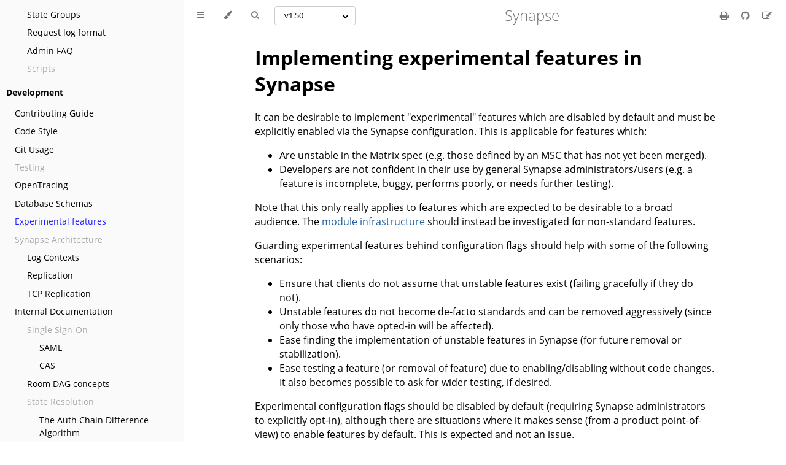

--- FILE ---
content_type: text/html; charset=utf-8
request_url: https://matrix-org.github.io/synapse/v1.50/development/experimental_features.html
body_size: 5080
content:
<!DOCTYPE HTML>
<html lang="en" class="sidebar-visible no-js light">
    <head>
        <!-- Book generated using mdBook -->
        <meta charset="UTF-8">
        <title>Experimental features - Synapse</title>
        <!-- Custom HTML head -->
        <meta content="text/html; charset=utf-8" http-equiv="Content-Type">
        <meta name="description" content="">
        <meta name="viewport" content="width=device-width, initial-scale=1">
        <meta name="theme-color" content="#ffffff" />

        <link rel="icon" href="../favicon.svg">
        <link rel="shortcut icon" href="../favicon.png">
        <link rel="stylesheet" href="../css/variables.css">
        <link rel="stylesheet" href="../css/general.css">
        <link rel="stylesheet" href="../css/chrome.css">
        <link rel="stylesheet" href="../css/print.css" media="print">
        <!-- Fonts -->
        <link rel="stylesheet" href="../FontAwesome/css/font-awesome.css">
        <link rel="stylesheet" href="../fonts/fonts.css">
        <!-- Highlight.js Stylesheets -->
        <link rel="stylesheet" href="../highlight.css">
        <link rel="stylesheet" href="../tomorrow-night.css">
        <link rel="stylesheet" href="../ayu-highlight.css">

        <!-- Custom theme stylesheets -->
        <link rel="stylesheet" href="../docs/website_files/table-of-contents.css">
        <link rel="stylesheet" href="../docs/website_files/remove-nav-buttons.css">
        <link rel="stylesheet" href="../docs/website_files/indent-section-headers.css">
        <link rel="stylesheet" href="../docs/website_files/version-picker.css">
    </head>
    <body>
        <!-- Provide site root to javascript -->
        <script type="text/javascript">
            var path_to_root = "../";
            var default_theme = window.matchMedia("(prefers-color-scheme: dark)").matches ? "navy" : "light";
        </script>

        <!-- Work around some values being stored in localStorage wrapped in quotes -->
        <script type="text/javascript">
            try {
                var theme = localStorage.getItem('mdbook-theme');
                var sidebar = localStorage.getItem('mdbook-sidebar');
                if (theme.startsWith('"') && theme.endsWith('"')) {
                    localStorage.setItem('mdbook-theme', theme.slice(1, theme.length - 1));
                }
                if (sidebar.startsWith('"') && sidebar.endsWith('"')) {
                    localStorage.setItem('mdbook-sidebar', sidebar.slice(1, sidebar.length - 1));
                }
            } catch (e) { }
        </script>

        <!-- Set the theme before any content is loaded, prevents flash -->
        <script type="text/javascript">
            var theme;
            try { theme = localStorage.getItem('mdbook-theme'); } catch(e) { }
            if (theme === null || theme === undefined) { theme = default_theme; }
            var html = document.querySelector('html');
            html.classList.remove('no-js')
            html.classList.remove('light')
            html.classList.add(theme);
            html.classList.add('js');
        </script>

        <!-- Hide / unhide sidebar before it is displayed -->
        <script type="text/javascript">
            var html = document.querySelector('html');
            var sidebar = 'hidden';
            if (document.body.clientWidth >= 1080) {
                try { sidebar = localStorage.getItem('mdbook-sidebar'); } catch(e) { }
                sidebar = sidebar || 'visible';
            }
            html.classList.remove('sidebar-visible');
            html.classList.add("sidebar-" + sidebar);
        </script>

        <nav id="sidebar" class="sidebar" aria-label="Table of contents">
            <div class="sidebar-scrollbox">
                <ol class="chapter"><li class="chapter-item expanded affix "><li class="part-title">Introduction</li><li class="chapter-item expanded "><a href="../welcome_and_overview.html">Welcome and Overview</a></li><li class="chapter-item expanded affix "><li class="part-title">Setup</li><li class="chapter-item expanded "><a href="../setup/installation.html">Installation</a></li><li class="chapter-item expanded "><a href="../postgres.html">Using Postgres</a></li><li class="chapter-item expanded "><a href="../reverse_proxy.html">Configuring a Reverse Proxy</a></li><li class="chapter-item expanded "><a href="../setup/forward_proxy.html">Configuring a Forward/Outbound Proxy</a></li><li class="chapter-item expanded "><a href="../turn-howto.html">Configuring a Turn Server</a></li><li class="chapter-item expanded "><a href="../delegate.html">Delegation</a></li><li class="chapter-item expanded affix "><li class="part-title">Upgrading</li><li class="chapter-item expanded "><a href="../upgrade.html">Upgrading between Synapse Versions</a></li><li class="chapter-item expanded "><a href="../MSC1711_certificates_FAQ.html">Upgrading from pre-Synapse 1.0</a></li><li class="chapter-item expanded affix "><li class="part-title">Usage</li><li class="chapter-item expanded "><a href="../federate.html">Federation</a></li><li class="chapter-item expanded "><a href="../usage/configuration/index.html">Configuration</a></li><li><ol class="section"><li class="chapter-item expanded "><a href="../usage/configuration/homeserver_sample_config.html">Homeserver Sample Config File</a></li><li class="chapter-item expanded "><a href="../usage/configuration/logging_sample_config.html">Logging Sample Config File</a></li><li class="chapter-item expanded "><a href="../structured_logging.html">Structured Logging</a></li><li class="chapter-item expanded "><a href="../templates.html">Templates</a></li><li class="chapter-item expanded "><a href="../usage/configuration/user_authentication/index.html">User Authentication</a></li><li><ol class="section"><li class="chapter-item expanded "><a href="../usage/configuration/user_authentication/single_sign_on/index.html">Single-Sign On</a></li><li><ol class="section"><li class="chapter-item expanded "><a href="../openid.html">OpenID Connect</a></li><li class="chapter-item expanded "><a href="../usage/configuration/user_authentication/single_sign_on/saml.html">SAML</a></li><li class="chapter-item expanded "><a href="../usage/configuration/user_authentication/single_sign_on/cas.html">CAS</a></li><li class="chapter-item expanded "><a href="../sso_mapping_providers.html">SSO Mapping Providers</a></li></ol></li><li class="chapter-item expanded "><a href="../password_auth_providers.html">Password Auth Providers</a></li><li class="chapter-item expanded "><a href="../jwt.html">JSON Web Tokens</a></li><li class="chapter-item expanded "><a href="../usage/configuration/user_authentication/refresh_tokens.html">Refresh Tokens</a></li></ol></li><li class="chapter-item expanded "><a href="../CAPTCHA_SETUP.html">Registration Captcha</a></li><li class="chapter-item expanded "><a href="../application_services.html">Application Services</a></li><li class="chapter-item expanded "><a href="../server_notices.html">Server Notices</a></li><li class="chapter-item expanded "><a href="../consent_tracking.html">Consent Tracking</a></li><li class="chapter-item expanded "><a href="../development/url_previews.html">URL Previews</a></li><li class="chapter-item expanded "><a href="../user_directory.html">User Directory</a></li><li class="chapter-item expanded "><a href="../message_retention_policies.html">Message Retention Policies</a></li><li class="chapter-item expanded "><a href="../modules/index.html">Pluggable Modules</a></li><li><ol class="section"><li class="chapter-item expanded "><a href="../modules/writing_a_module.html">Writing a module</a></li><li><ol class="section"><li class="chapter-item expanded "><a href="../modules/spam_checker_callbacks.html">Spam checker callbacks</a></li><li class="chapter-item expanded "><a href="../modules/third_party_rules_callbacks.html">Third-party rules callbacks</a></li><li class="chapter-item expanded "><a href="../modules/presence_router_callbacks.html">Presence router callbacks</a></li><li class="chapter-item expanded "><a href="../modules/account_validity_callbacks.html">Account validity callbacks</a></li><li class="chapter-item expanded "><a href="../modules/password_auth_provider_callbacks.html">Password auth provider callbacks</a></li><li class="chapter-item expanded "><a href="../modules/background_update_controller_callbacks.html">Background update controller callbacks</a></li><li class="chapter-item expanded "><a href="../modules/porting_legacy_module.html">Porting a legacy module to the new interface</a></li></ol></li></ol></li><li class="chapter-item expanded "><a href="../workers.html">Workers</a></li><li><ol class="section"><li class="chapter-item expanded "><a href="../synctl_workers.html">Using synctl with Workers</a></li><li class="chapter-item expanded "><a href="../systemd-with-workers/index.html">Systemd</a></li></ol></li></ol></li><li class="chapter-item expanded "><a href="../usage/administration/index.html">Administration</a></li><li><ol class="section"><li class="chapter-item expanded "><a href="../usage/administration/admin_api/index.html">Admin API</a></li><li><ol class="section"><li class="chapter-item expanded "><a href="../admin_api/account_validity.html">Account Validity</a></li><li class="chapter-item expanded "><a href="../usage/administration/admin_api/background_updates.html">Background Updates</a></li><li class="chapter-item expanded "><a href="../admin_api/delete_group.html">Delete Group</a></li><li class="chapter-item expanded "><a href="../admin_api/event_reports.html">Event Reports</a></li><li class="chapter-item expanded "><a href="../admin_api/media_admin_api.html">Media</a></li><li class="chapter-item expanded "><a href="../admin_api/purge_history_api.html">Purge History</a></li><li class="chapter-item expanded "><a href="../admin_api/register_api.html">Register Users</a></li><li class="chapter-item expanded "><a href="../usage/administration/admin_api/registration_tokens.html">Registration Tokens</a></li><li class="chapter-item expanded "><a href="../admin_api/room_membership.html">Manipulate Room Membership</a></li><li class="chapter-item expanded "><a href="../admin_api/rooms.html">Rooms</a></li><li class="chapter-item expanded "><a href="../admin_api/server_notices.html">Server Notices</a></li><li class="chapter-item expanded "><a href="../admin_api/statistics.html">Statistics</a></li><li class="chapter-item expanded "><a href="../admin_api/user_admin_api.html">Users</a></li><li class="chapter-item expanded "><a href="../admin_api/version_api.html">Server Version</a></li><li class="chapter-item expanded "><a href="../usage/administration/admin_api/federation.html">Federation</a></li></ol></li><li class="chapter-item expanded "><a href="../manhole.html">Manhole</a></li><li class="chapter-item expanded "><a href="../metrics-howto.html">Monitoring</a></li><li class="chapter-item expanded "><a href="../usage/administration/understanding_synapse_through_grafana_graphs.html">Understanding Synapse Through Grafana Graphs</a></li><li class="chapter-item expanded "><a href="../usage/administration/useful_sql_for_admins.html">Useful SQL for Admins</a></li><li class="chapter-item expanded "><a href="../usage/administration/database_maintenance_tools.html">Database Maintenance Tools</a></li><li class="chapter-item expanded "><a href="../usage/administration/state_groups.html">State Groups</a></li><li class="chapter-item expanded "><a href="../usage/administration/request_log.html">Request log format</a></li><li class="chapter-item expanded "><a href="../usage/administration/admin_faq.html">Admin FAQ</a></li><li class="chapter-item expanded "><div>Scripts</div></li></ol></li><li class="chapter-item expanded "><li class="part-title">Development</li><li class="chapter-item expanded "><a href="../development/contributing_guide.html">Contributing Guide</a></li><li class="chapter-item expanded "><a href="../code_style.html">Code Style</a></li><li class="chapter-item expanded "><a href="../development/git.html">Git Usage</a></li><li class="chapter-item expanded "><div>Testing</div></li><li class="chapter-item expanded "><a href="../opentracing.html">OpenTracing</a></li><li class="chapter-item expanded "><a href="../development/database_schema.html">Database Schemas</a></li><li class="chapter-item expanded "><a href="../development/experimental_features.html" class="active">Experimental features</a></li><li class="chapter-item expanded "><div>Synapse Architecture</div></li><li><ol class="section"><li class="chapter-item expanded "><a href="../log_contexts.html">Log Contexts</a></li><li class="chapter-item expanded "><a href="../replication.html">Replication</a></li><li class="chapter-item expanded "><a href="../tcp_replication.html">TCP Replication</a></li></ol></li><li class="chapter-item expanded "><a href="../development/internal_documentation/index.html">Internal Documentation</a></li><li><ol class="section"><li class="chapter-item expanded "><div>Single Sign-On</div></li><li><ol class="section"><li class="chapter-item expanded "><a href="../development/saml.html">SAML</a></li><li class="chapter-item expanded "><a href="../development/cas.html">CAS</a></li></ol></li><li class="chapter-item expanded "><a href="../development/room-dag-concepts.html">Room DAG concepts</a></li><li class="chapter-item expanded "><div>State Resolution</div></li><li><ol class="section"><li class="chapter-item expanded "><a href="../auth_chain_difference_algorithm.html">The Auth Chain Difference Algorithm</a></li></ol></li><li class="chapter-item expanded "><a href="../media_repository.html">Media Repository</a></li><li class="chapter-item expanded "><a href="../room_and_user_statistics.html">Room and User Statistics</a></li></ol></li><li class="chapter-item expanded "><div>Scripts</div></li><li class="chapter-item expanded affix "><li class="part-title">Other</li><li class="chapter-item expanded "><a href="../deprecation_policy.html">Dependency Deprecation Policy</a></li><li class="chapter-item expanded "><a href="../other/running_synapse_on_single_board_computers.html">Running Synapse on a Single-Board Computer</a></li></ol>
            </div>
            <div id="sidebar-resize-handle" class="sidebar-resize-handle"></div>
        </nav>

        <div id="page-wrapper" class="page-wrapper">

            <div class="page">
                <div id="menu-bar-hover-placeholder"></div>
                <div id="menu-bar" class="menu-bar sticky bordered">
                    <div class="left-buttons">
                        <button id="sidebar-toggle" class="icon-button" type="button" title="Toggle Table of Contents" aria-label="Toggle Table of Contents" aria-controls="sidebar">
                            <i class="fa fa-bars"></i>
                        </button>
                        <button id="theme-toggle" class="icon-button" type="button" title="Change theme" aria-label="Change theme" aria-haspopup="true" aria-expanded="false" aria-controls="theme-list">
                            <i class="fa fa-paint-brush"></i>
                        </button>
                        <ul id="theme-list" class="theme-popup" aria-label="Themes" role="menu">
                            <li role="none"><button role="menuitem" class="theme" id="light">Light (default)</button></li>
                            <li role="none"><button role="menuitem" class="theme" id="rust">Rust</button></li>
                            <li role="none"><button role="menuitem" class="theme" id="coal">Coal</button></li>
                            <li role="none"><button role="menuitem" class="theme" id="navy">Navy</button></li>
                            <li role="none"><button role="menuitem" class="theme" id="ayu">Ayu</button></li>
                        </ul>
                        <button id="search-toggle" class="icon-button" type="button" title="Search. (Shortkey: s)" aria-label="Toggle Searchbar" aria-expanded="false" aria-keyshortcuts="S" aria-controls="searchbar">
                            <i class="fa fa-search"></i>
                        </button>
                        <div class="version-picker">
                            <div class="dropdown">
                                <div class="select">
                                    <span></span>
                                    <i class="fa fa-chevron-down"></i>
                                </div>
                                <input type="hidden" name="version">
                                <ul class="dropdown-menu">
                                    <!-- Versions will be added dynamically in version-picker.js -->
                                </ul>
                            </div>
                        </div>      
                    </div>

                    <h1 class="menu-title">Synapse</h1>

                    <div class="right-buttons">
                        <a href="../print.html" title="Print this book" aria-label="Print this book">
                            <i id="print-button" class="fa fa-print"></i>
                        </a>
                        <a href="https://github.com/matrix-org/synapse" title="Git repository" aria-label="Git repository">
                            <i id="git-repository-button" class="fa fa-github"></i>
                        </a>
                        <a href="https://github.com/matrix-org/synapse/edit/develop/docs/development/experimental_features.md" title="Suggest an edit" aria-label="Suggest an edit">
                            <i id="git-edit-button" class="fa fa-edit"></i>
                        </a>
                    </div>
                </div>

                <div id="search-wrapper" class="hidden">
                    <form id="searchbar-outer" class="searchbar-outer">
                        <input type="search" id="searchbar" name="searchbar" placeholder="Search this book ..." aria-controls="searchresults-outer" aria-describedby="searchresults-header">
                    </form>
                    <div id="searchresults-outer" class="searchresults-outer hidden">
                        <div id="searchresults-header" class="searchresults-header"></div>
                        <ul id="searchresults">
                        </ul>
                    </div>
                </div>
                <!-- Apply ARIA attributes after the sidebar and the sidebar toggle button are added to the DOM -->
                <script type="text/javascript">
                    document.getElementById('sidebar-toggle').setAttribute('aria-expanded', sidebar === 'visible');
                    document.getElementById('sidebar').setAttribute('aria-hidden', sidebar !== 'visible');
                    Array.from(document.querySelectorAll('#sidebar a')).forEach(function(link) {
                        link.setAttribute('tabIndex', sidebar === 'visible' ? 0 : -1);
                    });
                </script>

                <div id="content" class="content">
                    <main>
                        <!-- Page table of contents -->
                        <div class="sidetoc">
                            <nav class="pagetoc"></nav>
                        </div>

                        <h1 id="implementing-experimental-features-in-synapse"><a class="header" href="#implementing-experimental-features-in-synapse">Implementing experimental features in Synapse</a></h1>
<p>It can be desirable to implement &quot;experimental&quot; features which are disabled by
default and must be explicitly enabled via the Synapse configuration. This is
applicable for features which:</p>
<ul>
<li>Are unstable in the Matrix spec (e.g. those defined by an MSC that has not yet been merged).</li>
<li>Developers are not confident in their use by general Synapse administrators/users
(e.g. a feature is incomplete, buggy, performs poorly, or needs further testing).</li>
</ul>
<p>Note that this only really applies to features which are expected to be desirable
to a broad audience. The <a href="../modules/index.html">module infrastructure</a> should
instead be investigated for non-standard features.</p>
<p>Guarding experimental features behind configuration flags should help with some
of the following scenarios:</p>
<ul>
<li>Ensure that clients do not assume that unstable features exist (failing
gracefully if they do not).</li>
<li>Unstable features do not become de-facto standards and can be removed
aggressively (since only those who have opted-in will be affected).</li>
<li>Ease finding the implementation of unstable features in Synapse (for future
removal or stabilization).</li>
<li>Ease testing a feature (or removal of feature) due to enabling/disabling without
code changes. It also becomes possible to ask for wider testing, if desired.</li>
</ul>
<p>Experimental configuration flags should be disabled by default (requiring Synapse
administrators to explicitly opt-in), although there are situations where it makes
sense (from a product point-of-view) to enable features by default. This is
expected and not an issue.</p>
<p>It is not a requirement for experimental features to be behind a configuration flag,
but one should be used if unsure.</p>
<p>New experimental configuration flags should be added under the <code>experimental</code>
configuration key (see the <code>synapse.config.experimental</code> file) and either explain
(briefly) what is being enabled, or include the MSC number.</p>

                    </main>

                    <nav class="nav-wrapper" aria-label="Page navigation">
                        <!-- Mobile navigation buttons -->
                            <a rel="prev" href="../development/database_schema.html" class="mobile-nav-chapters previous" title="Previous chapter" aria-label="Previous chapter" aria-keyshortcuts="Left">
                                <i class="fa fa-angle-left"></i>
                            </a>
                            <a rel="next" href="../log_contexts.html" class="mobile-nav-chapters next" title="Next chapter" aria-label="Next chapter" aria-keyshortcuts="Right">
                                <i class="fa fa-angle-right"></i>
                            </a>
                        <div style="clear: both"></div>
                    </nav>
                </div>
            </div>

            <nav class="nav-wide-wrapper" aria-label="Page navigation">
                    <a rel="prev" href="../development/database_schema.html" class="nav-chapters previous" title="Previous chapter" aria-label="Previous chapter" aria-keyshortcuts="Left">
                        <i class="fa fa-angle-left"></i>
                    </a>
                    <a rel="next" href="../log_contexts.html" class="nav-chapters next" title="Next chapter" aria-label="Next chapter" aria-keyshortcuts="Right">
                        <i class="fa fa-angle-right"></i>
                    </a>
            </nav>

        </div>

        <script type="text/javascript">
            window.playground_copyable = true;
        </script>
        <script src="../elasticlunr.min.js" type="text/javascript" charset="utf-8"></script>
        <script src="../mark.min.js" type="text/javascript" charset="utf-8"></script>
        <script src="../searcher.js" type="text/javascript" charset="utf-8"></script>
        <script src="../clipboard.min.js" type="text/javascript" charset="utf-8"></script>
        <script src="../highlight.js" type="text/javascript" charset="utf-8"></script>
        <script src="../book.js" type="text/javascript" charset="utf-8"></script>

        <!-- Custom JS scripts -->
        <script type="text/javascript" src="../docs/website_files/table-of-contents.js"></script>
        <script type="text/javascript" src="../docs/website_files/version-picker.js"></script>
        <script type="text/javascript" src="../docs/website_files/version.js"></script>
    </body>
</html>


--- FILE ---
content_type: text/css; charset=utf-8
request_url: https://matrix-org.github.io/synapse/v1.50/css/general.css
body_size: 1138
content:
/* Base styles and content styles */

@import 'variables.css';

:root {
    /* Browser default font-size is 16px, this way 1 rem = 10px */
    font-size: 62.5%;
}

html {
    font-family: "Open Sans", sans-serif;
    color: var(--fg);
    background-color: var(--bg);
    text-size-adjust: none;
    -webkit-text-size-adjust: none;
}

body {
    margin: 0;
    font-size: 1.6rem;
    overflow-x: hidden;
}

code {
    font-family: "Source Code Pro", Consolas, "Ubuntu Mono", Menlo, "DejaVu Sans Mono", monospace, monospace !important;
    font-size: 0.875em; /* please adjust the ace font size accordingly in editor.js */
}

/* Don't change font size in headers. */
h1 code, h2 code, h3 code, h4 code, h5 code, h6 code {
    font-size: unset;
}

.left { float: left; }
.right { float: right; }
.boring { opacity: 0.6; }
.hide-boring .boring { display: none; }
.hidden { display: none !important; }

h2, h3 { margin-top: 2.5em; }
h4, h5 { margin-top: 2em; }

.header + .header h3,
.header + .header h4,
.header + .header h5 {
    margin-top: 1em;
}

h1:target::before,
h2:target::before,
h3:target::before,
h4:target::before,
h5:target::before,
h6:target::before {
    display: inline-block;
    content: "»";
    margin-left: -30px;
    width: 30px;
}

/* This is broken on Safari as of version 14, but is fixed
   in Safari Technology Preview 117 which I think will be Safari 14.2.
   https://bugs.webkit.org/show_bug.cgi?id=218076
*/
:target {
    scroll-margin-top: calc(var(--menu-bar-height) + 0.5em);
}

.page {
    outline: 0;
    padding: 0 var(--page-padding);
    margin-top: calc(0px - var(--menu-bar-height)); /* Compensate for the #menu-bar-hover-placeholder */
}
.page-wrapper {
    box-sizing: border-box;
}
.js:not(.sidebar-resizing) .page-wrapper {
    transition: margin-left 0.3s ease, transform 0.3s ease; /* Animation: slide away */
}

.content {
    overflow-y: auto;
    padding: 0 15px;
    padding-bottom: 50px;
}
.content main {
    margin-left: auto;
    margin-right: auto;
    max-width: var(--content-max-width);
}
.content p { line-height: 1.45em; }
.content ol { line-height: 1.45em; }
.content ul { line-height: 1.45em; }
.content a { text-decoration: none; }
.content a:hover { text-decoration: underline; }
.content img, .content video { max-width: 100%; }
.content .header:link,
.content .header:visited {
    color: var(--fg);
}
.content .header:link,
.content .header:visited:hover {
    text-decoration: none;
}

table {
    margin: 0 auto;
    border-collapse: collapse;
}
table td {
    padding: 3px 20px;
    border: 1px var(--table-border-color) solid;
}
table thead {
    background: var(--table-header-bg);
}
table thead td {
    font-weight: 700;
    border: none;
}
table thead th {
    padding: 3px 20px;
}
table thead tr {
    border: 1px var(--table-header-bg) solid;
}
/* Alternate background colors for rows */
table tbody tr:nth-child(2n) {
    background: var(--table-alternate-bg);
}


blockquote {
    margin: 20px 0;
    padding: 0 20px;
    color: var(--fg);
    background-color: var(--quote-bg);
    border-top: .1em solid var(--quote-border);
    border-bottom: .1em solid var(--quote-border);
}


:not(.footnote-definition) + .footnote-definition,
.footnote-definition + :not(.footnote-definition) {
    margin-top: 2em;
}
.footnote-definition {
    font-size: 0.9em;
    margin: 0.5em 0;
}
.footnote-definition p {
    display: inline;
}

.tooltiptext {
    position: absolute;
    visibility: hidden;
    color: #fff;
    background-color: #333;
    transform: translateX(-50%); /* Center by moving tooltip 50% of its width left */
    left: -8px; /* Half of the width of the icon */
    top: -35px;
    font-size: 0.8em;
    text-align: center;
    border-radius: 6px;
    padding: 5px 8px;
    margin: 5px;
    z-index: 1000;
}
.tooltipped .tooltiptext {
    visibility: visible;
}

.chapter li.part-title {
    color: var(--sidebar-fg);
    margin: 5px 0px;
    font-weight: bold;
}

.result-no-output {
    font-style: italic;
}


--- FILE ---
content_type: text/css; charset=utf-8
request_url: https://matrix-org.github.io/synapse/v1.50/docs/website_files/indent-section-headers.css
body_size: -293
content:
/*
 * Indents each chapter title in the left sidebar so that they aren't
 * at the same level as the section headers.
 */
.chapter-item {
    margin-left: 1em;
}

--- FILE ---
content_type: application/javascript; charset=utf-8
request_url: https://matrix-org.github.io/synapse/v1.50/docs/website_files/table-of-contents.js
body_size: 811
content:
const getPageToc = () => document.getElementsByClassName('pagetoc')[0];

const pageToc = getPageToc();
const pageTocChildren = [...pageToc.children];
const headers = [...document.getElementsByClassName('header')];


// Select highlighted item in ToC when clicking an item
pageTocChildren.forEach(child => {
    child.addEventHandler('click', () => {
        pageTocChildren.forEach(child => {
            child.classList.remove('active');
        });
        child.classList.add('active');
    });
});


/**
 * Test whether a node is in the viewport
 */
function isInViewport(node) {
    const rect = node.getBoundingClientRect();
    return rect.top >= 0 && rect.left >= 0 && rect.bottom <= (window.innerHeight || document.documentElement.clientHeight) && rect.right <= (window.innerWidth || document.documentElement.clientWidth);
}


/**
 * Set a new ToC entry.
 * Clear any previously highlighted ToC items, set the new one,
 * and adjust the ToC scroll position.
 */
function setTocEntry() {
    let activeEntry;
    const pageTocChildren = [...getPageToc().children];

    // Calculate which header is the current one at the top of screen
    headers.forEach(header => {
        if (window.pageYOffset >= header.offsetTop) {
            activeEntry = header;
        }
    });

    // Update selected item in ToC when scrolling
    pageTocChildren.forEach(child => {
        if (activeEntry.href.localeCompare(child.href) === 0) {
            child.classList.add('active');
        } else {
            child.classList.remove('active');
        }
    });

    let tocEntryForLocation = document.querySelector(`nav a[href="${activeEntry.href}"]`);
    if (tocEntryForLocation) {
        const headingForLocation = document.querySelector(activeEntry.hash);
        if (headingForLocation && isInViewport(headingForLocation)) {
            // Update ToC scroll
            const nav = getPageToc();
            const content = document.querySelector('html');
            if (content.scrollTop !== 0) {
                nav.scrollTo({
                    top: tocEntryForLocation.offsetTop - 100,
                    left: 0,
                    behavior: 'smooth',
                });
            } else {
                nav.scrollTop = 0;
            }
        }
    }
}


/**
 * Populate sidebar on load
 */
window.addEventListener('load', () => {
    // Only create table of contents if there is more than one header on the page
    if (headers.length <= 1) {
        return;
    }

    // Create an entry in the page table of contents for each header in the document
    headers.forEach((header, index) => {
        const link = document.createElement('a');

        // Indent shows hierarchy
        let indent = '0px';
        switch (header.parentElement.tagName) {
            case 'H1':
                indent = '5px';
                break;
            case 'H2':
                indent = '20px';
                break;
            case 'H3':
                indent = '30px';
                break;
            case 'H4':
                indent = '40px';
                break;
            case 'H5':
                indent = '50px';
                break;
            case 'H6':
                indent = '60px';
                break;
            default:
                break;
        }

        let tocEntry;
        if (index == 0) {
            // Create a bolded title for the first element
            tocEntry = document.createElement("strong");
            tocEntry.innerHTML = header.text;
        } else {
            // All other elements are non-bold
            tocEntry = document.createTextNode(header.text);
        }
        link.appendChild(tocEntry);

        link.style.paddingLeft = indent;
        link.href = header.href;
        pageToc.appendChild(link);
    });
    setTocEntry.call();
});


// Handle active headers on scroll, if there is more than one header on the page
if (headers.length > 1) {
    window.addEventListener('scroll', setTocEntry);
}


--- FILE ---
content_type: application/javascript; charset=utf-8
request_url: https://matrix-org.github.io/synapse/v1.50/docs/website_files/version.js
body_size: -443
content:
window.SYNAPSE_VERSION = 'v1.50';
